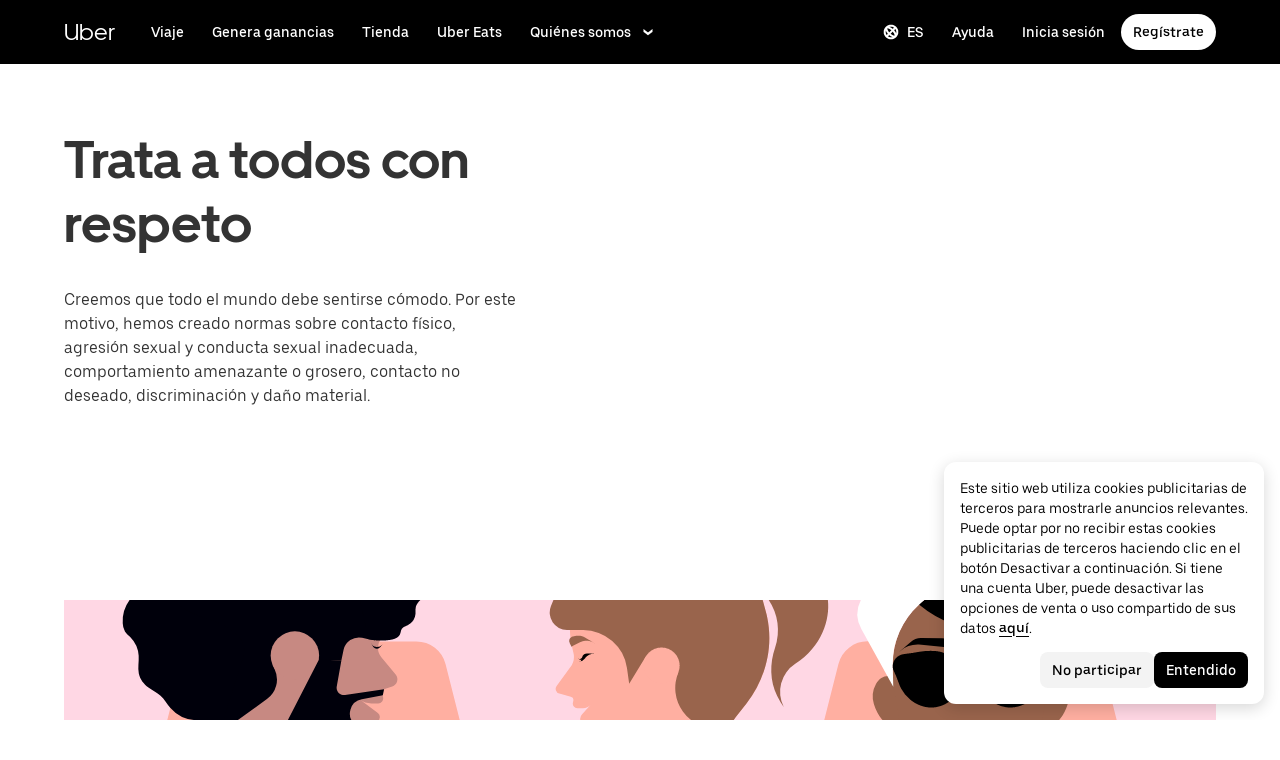

--- FILE ---
content_type: image/svg+xml
request_url: https://tb-static.uber.com/prod/udam-assets/d9d659d2-3eed-4186-9fb8-a62d763f8724.svg
body_size: 332
content:
<svg xmlns="http://www.w3.org/2000/svg" viewBox="0 0 312 176"><title>Law_PIllar</title><g id="Layer_2" data-name="Layer 2"><rect width="312" height="176" style="fill:#ffc043"/><path d="M164.82,48.53l3.39,4L156,70.13,143.89,52.56l3.37-4a3.13,3.13,0,0,1,2.4-1.12h12.76A3.13,3.13,0,0,1,164.82,48.53Z" style="fill:#276ef1"/><path d="M147.28,158.23l-3.39-4h24.32l-3.38,4a3.12,3.12,0,0,1-2.4,1.12H149.67A3.14,3.14,0,0,1,147.28,158.23Z"/><path d="M156,52.57a17.57,17.57,0,0,0-17.57,17.56V86.44h35.14V70.13A17.57,17.57,0,0,0,156,52.57Z"/><path d="M156,86.44A17.57,17.57,0,0,0,138.43,104v16.3h35.14V104A17.57,17.57,0,0,0,156,86.44Z"/><path d="M196.07,52.57h-22.5V86.44h10.88V83.9a9.16,9.16,0,0,1,3.39-7.1l4.84-3.93a9.13,9.13,0,0,0,3.39-7.1Z"/><circle cx="156" cy="104.01" r="13.01" style="fill:#ffc043"/><path d="M156,52.57a17.57,17.57,0,0,1,17.57,17.56V52.57Z" style="fill:#276ef1"/><path d="M156,52.57H138.43V70.13A17.57,17.57,0,0,1,156,52.57Z" style="fill:#276ef1"/><path d="M138.43,52.57h-22.5v13.2a9.13,9.13,0,0,0,3.39,7.1l4.84,3.93a9.16,9.16,0,0,1,3.39,7.1v2.54h10.88V52.57Z" style="fill:#fff"/><path d="M196.07,86.44h-22.5v33.87h10.88v-2.53a9.13,9.13,0,0,1,3.39-7.1l4.84-3.93a9.16,9.16,0,0,0,3.39-7.1Z"/><path d="M156,86.44A17.57,17.57,0,0,1,173.57,104V86.44Z" style="fill:#276ef1"/><path d="M156,86.44H138.43V104A17.57,17.57,0,0,1,156,86.44Z" style="fill:#276ef1"/><path d="M138.43,86.44h-22.5V99.65a9.16,9.16,0,0,0,3.39,7.1l4.84,3.93a9.13,9.13,0,0,1,3.39,7.1v2.53h10.88V86.44Z" style="fill:#fff"/><path d="M156,120.31a17.57,17.57,0,0,0-17.57,17.57v16.31h35.14V137.88A17.57,17.57,0,0,0,156,120.31Z"/><path d="M156,120.31H138.43v17.57A17.57,17.57,0,0,1,156,120.31Z" style="fill:#276ef1"/><path d="M156,120.31a17.57,17.57,0,0,1,17.57,17.57V120.31Z" style="fill:#276ef1"/><path d="M196.07,120.31h-22.5v33.88h10.88v-2.54a9.16,9.16,0,0,1,3.39-7.1l4.84-3.93a9.13,9.13,0,0,0,3.39-7.1Z"/><path d="M115.93,120.31h22.5v33.88H127.55v-2.54a9.16,9.16,0,0,0-3.39-7.1l-4.84-3.93a9.13,9.13,0,0,1-3.39-7.1Z" style="fill:#fff"/><path d="M174.61,23H312V43.11l-5.75-2.38a148.85,148.85,0,0,0-57.11-11.38H174.61Z" style="fill:#fff"/><path d="M162.39,23H149.7A6.33,6.33,0,0,1,156,16.66h0A6.33,6.33,0,0,1,162.39,23Z" style="fill:#fff"/><rect x="152.06" y="29.35" width="7.96" height="6.34"/><polygon points="160.04 47.41 152.04 47.41 152.06 35.68 160.04 35.69 160.04 47.41" style="fill:#276ef1"/><rect x="137.39" y="22.99" width="37.22" height="6.35" style="fill:#fff"/><circle cx="156" cy="137.88" r="13.01" style="fill:#47b275"/><circle cx="156" cy="70.13" r="13.01" style="fill:#f25138"/></g></svg>

--- FILE ---
content_type: application/javascript; charset=utf-8
request_url: https://www.uber.com/_static/client-6493-d4587838e18e1c0d.js
body_size: 6523
content:
(self.webpackChunkFusion=self.webpackChunkFusion||[]).push([[6493],{14436:(e,a,l)=>{"use strict";l.d(a,{b:()=>t,i:()=>i});const t={ANIMATION_BUILDER:"ANIMATION_BUILDER",ARRAY:"ARRAY",ARTICLE_AUTHOR:"ARTICLE_AUTHOR",BACKGROUND_COLOR:"BACKGROUND_COLOR",BUTTON_GROUP:"BUTTON_GROUP",CHECKBOX:"CHECKBOX",COLLAPSIBLE:"COLLAPSIBLE",COW_EVENT_FORM:"COW_EVENT_FORM",DYNAMIC_PHOTO:"DYNAMIC_PHOTO",ENUM_COLUMNS:"ENUM_COLUMNS",ENUM_CUSTOM:"ENUM_CUSTOM",ENUM_SIDE:"ENUM_SIDE",EVENTS_TAB:"EVENTS_TAB",HEX_SLIDER:"HEX_SLIDER",HIDDEN:"HIDDEN",MAP_LAT:"MAP_LAT",MAP_LNG:"MAP_LNG",MARKDOWN:"MARKDOWN",MAX_ITEMS_SLIDER:"MAX_ITEMS_SLIDER",OBJECT:"OBJECT",RICH_TEXT_EDITOR:"RICH_TEXT_EDITOR",SLUG:"SLUG",TABBED_FIELDS:"TABBED_FIELDS",TEXT_COLOR:"TEXT_COLOR",TEXT_LINE:"TEXT_LINE",TEXT_LINE_CONSTANT:"TEXT_LINE_CONSTANT",TEXT_LINK:"TEXT_LINK",TEXT_LINK_MODAL:"TEXT_LINK_MODAL",TEXT_MULTILINE:"TEXT_MULTILINE",TOGGLE_SWITCH:"TOGGLE_SWITCH",URL:"URL",YOUTUBE_EMBED_URL:"YOUTUBE_EMBED_URL"},i={ADVANCED:"ADVANCED",CONTENT:"CONTENT",DESIGN:"DESIGN"}},29072:(e,a,l)=>{"use strict";l.d(a,{E:()=>c});var t=l(5107),i=l(90417),o=l("__fusion__95b4ba69e5"),n=l(43065),r=l(20196),d=l(40014);const s=(0,i.forwardRef)((function(e,a){let{video:l}=e;return l?(0,d.FD)("video",{ref:a,height:"100%",width:"100%",children:[l.webM&&(0,d.Y)("source",{src:l.webM,type:"video/webm"}),l.mp4&&(0,d.Y)("source",{src:l.mp4,type:"video/mp4"}),(0,d.Y)("track",{kind:"captions",src:""})]}):null})),u=e=>{const{fallback:a,small:l,medium:u,large:c,isPlaysInline:b,hasControls:m,isAutoPlay:p,isMuted:g,isPlaying:h,isLooping:y}=e,[,T]=(0,n.c6)(),{mediaQuery:f}=T,E=(0,r.U)(f.small),C=(0,r.U)(f.medium),v=(0,r.U)(f.large),L=(0,i.useRef)(null);return o.useEffect((()=>{const e=L.current,a=()=>{null==e||e.play()};return null==e||e.load(),e&&(e.defaultMuted=!!g,e.muted=!!g,e.playsInline=Boolean(b),e.controls=!!m,e.loop=!!y,e.autoplay=!!p,h&&e.addEventListener("canplay",a)),()=>{h&&(null==e||e.removeEventListener("canplay",a)),null==e||e.pause()}}),[E,C,v,m,p,y,g,h,b]),(0,t.LL)(e)?v?(0,d.Y)(s,{ref:L,video:c}):C?(0,d.Y)(s,{ref:L,video:u}):E?(0,d.Y)(s,{ref:L,video:l}):(0,d.Y)(s,{ref:L,video:a}):null},c=e=>{const{hasControls:a}=e,l=a?{isAutoPlay:!0,isLooping:!1,isMuted:!1,isPlaysInline:!1}:{isAutoPlay:!0,isLooping:!0,isMuted:!0,isPlaysInline:!0};return(0,t.LL)(e)?(0,d.Y)(u,{...e,...l}):null}},33877:(e,a,l)=>{"use strict";l.d(a,{A:()=>n});var t=l(90417),i=l(55733),o=l(40014);class n extends t.Component{render(){return(0,o.Y)(i.A,{viewBox:"0 0 12 12",...this.props,children:(0,o.Y)("path",{d:"M10.595 0L6 4.596 1.405 0 0 1.404 4.596 6 0 10.595 1.405 12 6 7.404 10.595 12 12 10.595 7.404 6 12 1.404z"})})}}},38430:(e,a,l)=>{"use strict";l.d(a,{A:()=>O});var t=l(90417),i=l("__fusion__95b4ba69e5"),o=l(43065),n=l(55524),r=l.n(n),d=l(46488),s=l(33877),u=l(60647),c=l(40014);function b(e,a,l){return(a=function(e){var a=function(e,a){if("object"!=typeof e||null===e)return e;var l=e[Symbol.toPrimitive];if(void 0!==l){var t=l.call(e,a||"default");if("object"!=typeof t)return t;throw new TypeError("@@toPrimitive must return a primitive value.")}return("string"===a?String:Number)(e)}(e,"string");return"symbol"==typeof a?a:String(a)}(a))in e?Object.defineProperty(e,a,{value:l,enumerable:!0,configurable:!0,writable:!0}):e[a]=l,e}const{animation:m,breakpoints:p,fontSize:g,layout:h}=d.Ay.values,{colors:y}=d.Ay.samba,T="@media (max-width: ".concat(p.palm,")"),f="@media (max-width: ".concat(p.portable,")"),E=(0,o.I4)("div",(e=>{let{$layoutStyle:a}=e;return{alignItems:"center",backgroundColor:"rgba(0,0,0,0.95)",bottom:0,boxSizing:"border-box",display:"flex",height:"100%",justifyContent:"center",left:0,padding:"fullWidth"===a?0:h.fixedBlockPaddingSidesDesk,position:"fixed",right:0,top:0,width:"100%",zIndex:999998,[f]:{padding:"fullWidth"===a?0:h.fixedBlockPaddingSidesPortable},[T]:{padding:"fullWidth"===a?0:h.fixedBlockPaddingSidesPalm}}})),C=(0,o.I4)("div",(e=>{let{$rtl:a}=e;return{alignItems:"center",display:"flex",flexDirection:"row",height:"auto",left:a?0:"auto",position:"absolute",right:a?"auto":0,top:0}})),v=(0,o.I4)("button",(e=>{let{$rtl:a}=e;return{backgroundColor:y.mono300,border:0,color:y.mono1000,cursor:"pointer",display:"flex",flexDirection:"column",fontSize:g.fixedHeading4Desk,margin:a?"0 auto 0 0":"0 0 0 auto",padding:"10px",textAlign:"inherit",textDecoration:"none",transition:m.uiSpeed,zIndex:9999,":active":{backgroundColor:y.mono500},":focus":{backgroundColor:y.mono500},":hover":{backgroundColor:y.mono400},[f]:{fontSize:g.fixedHeading4Portable,margin:a?"0 auto 0 0":"0 0 0 auto"},[T]:{fontSize:g.fixedHeading4Palm,margin:a?"0 auto 0 0":"0 0 0 auto"}}})),L=(0,o.I4)("div",{maxWidth:"160vh",position:"relative",width:"100%"});class O extends t.Component{constructor(){super(...arguments),b(this,"state",{currentVideoUrl:"",openModal:!1}),b(this,"handleSimpleModalOpen",(()=>{this.setState({currentVideoUrl:this.props.videoUrl||"",openModal:!0})})),b(this,"handleModalClose",(()=>{this.setState({currentVideoUrl:"",openModal:!1})})),b(this,"handleModalOpen",(e=>{this.setState({currentVideoUrl:e,openModal:!0})})),b(this,"handleKeyPress",(e=>{27===e.keyCode&&this.handleModalClose()}))}componentDidMount(){r().addEventListener("keydown",this.handleKeyPress)}componentWillUnmount(){r().removeEventListener("keydown",this.handleKeyPress)}renderChildrenWithProps(){const{children:e,videoUrl:a}=this.props,l=a?this.handleSimpleModalOpen:this.handleModalOpen;return t.Children.map(e,(e=>i.cloneElement(e,{handleClick:l,isModalOpen:this.state.openModal})))}render(){const{rtl:e,translations:a,layoutStyle:l}=this.props,t=a["common.button.close.aria-label"]||"Close";return(0,c.FD)("div",{className:"video-overlay",children:[this.state.openModal&&this.state.currentVideoUrl&&(0,c.FD)(E,{$layoutStyle:l,onClick:this.handleModalClose,children:[(0,c.Y)(C,{$rtl:e,children:(0,c.Y)(v,{$rtl:e,"aria-label":t,className:"overlay-close",tabIndex:0,onClick:this.handleModalClose,onKeyPress:this.handleModalClose,children:(0,c.Y)(s.A,{})})}),(0,c.Y)(L,{children:(0,c.Y)(u.A,{autoplay:"1",videoUrl:this.state.currentVideoUrl})})]}),this.renderChildrenWithProps()]})}}b(O,"defaultProps",{translations:{}})},55524:(e,a,l)=>{var t,i="undefined"!=typeof l.g?l.g:"undefined"!=typeof window?window:{},o=l(93370);"undefined"!=typeof document?t=document:(t=i["__GLOBAL_DOCUMENT_CACHE@4"])||(t=i["__GLOBAL_DOCUMENT_CACHE@4"]=o),e.exports=t},55733:(e,a,l)=>{"use strict";l.d(a,{A:()=>o});var t=l("__fusion__95b4ba69e5"),i=l(40014);class o extends t.Component{render(){const{children:e,...a}=this.props;return e&&(0,i.Y)("svg",{"aria-hidden":"true",fill:"currentColor",focusable:"false",height:"1em",width:"1em",...a,children:e})}}},76705:(e,a,l)=>{"use strict";l.d(a,{F3:()=>o,XJ:()=>t,dj:()=>i});const t=480,i=900,o=function(e){let a=arguments.length>1&&void 0!==arguments[1]?arguments[1]:0;const{height:l,width:o}=e||{};if(!o&&!l)return"".concat(t,"px");let n=a*(l/o);return n<t&&(n=t),n>i&&(n=i),"".concat(n,"px")}},93370:()=>{},98080:(e,a,l)=>{"use strict";l.d(a,{A:()=>o});var t=l(90417),i=l(40014);const o=t.forwardRef((function(e,a){let{title:l="Player play",titleId:t,size:o="1em",...n}=e;return(0,i.FD)("svg",{width:o,height:o,viewBox:"0 0 24 24",fill:"none",ref:a,"aria-labelledby":t,...n,children:[void 0===l?(0,i.Y)("title",{id:t,children:"Player play"}):l?(0,i.Y)("title",{id:t,children:l}):null,(0,i.Y)("path",{d:"M5 1.7 22.8 12 5 22.3V1.7Z",fill:"currentColor"})]})}))},99211:(e,a,l)=>{"use strict";l.d(a,{A:()=>o});var t=l(14436);const i=["b2b","courier","driver","rider","corporate","shipper","carrier","merchants"].map((e=>({defaultValue:!1,field:e,label:e[0].toUpperCase()+e.substring(1),required:!1,type:t.b.CHECKBOX}))),o={fields:[{category:t.i.DESIGN,itemSchema:{fields:[{defaultValue:!1,field:"removePaddingSides",fieldLabel:"Remove side padding",required:!1,type:t.b.CHECKBOX},{defaultValue:!1,field:"removePaddingTop",fieldLabel:"Remove top padding",required:!1,type:t.b.CHECKBOX},{defaultValue:!1,field:"removePaddingBottom",fieldLabel:"Remove bottom padding",required:!1,type:t.b.CHECKBOX},{defaultValue:!1,field:"containerFullWidth",label:"Full width container",required:!1,type:t.b.TOGGLE_SWITCH},{field:"containerBackgroundColor",label:"Content background color",required:!1,type:t.b.BACKGROUND_COLOR},{defaultValue:!0,field:"containerBackgroundTransparent",fieldLabel:"Check here to make grid container transparent",label:"Transparent background",required:!1,type:t.b.CHECKBOX}]},label:"Content Container Settings",type:t.b.COLLAPSIBLE},{category:t.i.DESIGN,itemSchema:{fields:[{field:"marginTop",label:"Add padding top",options:[{label:"0",value:"none"},{label:"0.5x",value:"half"},{label:"1x",value:"full"}],type:t.b.BUTTON_GROUP},{field:"marginBottom",label:"Add padding bottom",options:[{label:"0",value:"none"},{label:"0.5x",value:"half"},{label:"1x",value:"full"}],required:!1,type:t.b.BUTTON_GROUP},{field:"textColor",label:"Text color",required:!1,type:t.b.TEXT_COLOR},{field:"backgroundColor",label:"Background color",required:!1,type:t.b.BACKGROUND_COLOR},{dynamicPhotoType:"CARD",field:"backgroundImageLarge",label:"Background image large",required:!1,type:t.b.DYNAMIC_PHOTO},{dynamicPhotoType:"CARD",field:"backgroundImageMedium",label:"Background image medium",required:!1,type:t.b.DYNAMIC_PHOTO},{dynamicPhotoType:"CARD",field:"backgroundImageSmall",label:"Background image small",required:!1,type:t.b.DYNAMIC_PHOTO},{field:"backgroundOverlay",label:"Background image overlay hex color",required:!1,type:t.b.HEX_SLIDER},{field:"backgroundPosition",label:"Background image position",options:[{label:"Center",value:"center center"},{label:"Top",value:"center top"},{label:"Bottom",value:"center bottom"}],required:!1,type:t.b.ENUM_CUSTOM},{field:"autoplayVideo",itemSchema:{fields:[{field:"videoUrl1080Mp4",label:"Video desktop URL - 1080p - MP4",required:!1,type:t.b.TEXT_LINE},{field:"videoUrl720Mp4",label:"Video tablet URL - 720p - MP4",required:!1,type:t.b.TEXT_LINE},{field:"videoUrl480Mp4",label:"Video mobile URL - 480p - MP4",required:!1,type:t.b.TEXT_LINE},{field:"videoUrl360Mp4",label:"Video URL - 360p - MP4",required:!1,type:t.b.TEXT_LINE},{field:"videoUrl1080Webm",label:"Video desktop URL - 1080p - WEBM",required:!1,type:t.b.TEXT_LINE},{field:"videoUrl720Webm",label:"Video tablet URL - 720p - WEBM",required:!1,type:t.b.TEXT_LINE},{field:"videoUrl480Webm",label:"Video mobile URL - 480p - WEBM",required:!1,type:t.b.TEXT_LINE},{field:"videoUrl360Webm",label:"Video URL - 360p - WEBM",required:!1,type:t.b.TEXT_LINE}]},label:"Background video",required:!1,type:t.b.OBJECT},{field:"height",itemSchema:{fields:[{disableCount:!0,field:"desktop",label:"Desktop",placeholder:"i.e. 200px, 2em, 2rem",required:!1,type:t.b.TEXT_LINE},{disableCount:!0,field:"tablet",label:"Tablet",placeholder:"i.e. 200px, 2em, 2rem",required:!1,type:t.b.TEXT_LINE},{disableCount:!0,field:"mobile",label:"Mobile",placeholder:"i.e. 200px, 2em, 2rem",required:!1,type:t.b.TEXT_LINE}]},label:"Block height",required:!1,type:t.b.TABBED_FIELDS},{field:"alignContainer",label:"Align container (height must be set)",options:[{label:"Top",value:"flex-start"},{label:"Center",value:"center"},{label:"Bottom",value:"flex-end"}],required:!1,type:t.b.ENUM_CUSTOM},{field:"anchorName",label:"Block anchor name",required:!1,type:t.b.SLUG}]},label:"Block Container Settings",type:t.b.COLLAPSIBLE},{category:t.i.ADVANCED,itemSchema:{fields:[{field:"visibleOn",itemSchema:{fields:i},label:"Visible for following user types",required:!1,type:t.b.OBJECT},{field:"hiddenOn",itemSchema:{fields:i},label:"Hidden for following user types",required:!1,type:t.b.OBJECT}]},label:"Rules Based Personalization (Logged-out User) Settings",type:t.b.COLLAPSIBLE},{category:t.i.ADVANCED,defaultValue:!1,field:"isAboveTheFold",label:"Is Above The Fold ?",required:!1,type:t.b.CHECKBOX}]}},__fusion__094649ee1a:(e,a,l)=>{"use strict";l.r(a),l.d(a,{Illustration:()=>j,default:()=>K,schema:()=>$});var t=l(5107),i=l(38430),o=l(74556),n=l(90417),r=l(46488),d=l(55960),s=l(41173),u=l(5655),c=l(3911),b=l(14586),m=l(60647),p=l(29072),g=l(76705),h=l(23879),y=l(20949),T=l(5619),f=l(53567),E=l(18928),C=l(73354),v=l(8713),L=l(98080),O=l(43065);const I=(0,O.I4)("div",(e=>{let{$theme:a}=e;const{sizing:l}=a;return{marginRight:l.scale800}})),k=(0,O.I4)("div",(e=>{let{$theme:a,$hasBody:l=!1,$hasCta:t=!1,$hasHeading:i=!1,$headingSize:o=2}=e;const{mediaQuery:n,sizing:{scale600:r,scale700:d,scale800:s,scale900:u}}=a,c=1===o?[d,s,u]:[r,d,s],b={large:t&&l?c[0]:t&&i&&!l?c[2]:"0",medium:t&&l?c[0]:t&&i&&!l?c[1]:"0",small:t?c[0]:"0"};return{marginBottom:b.small,[n.medium]:{marginBottom:b.medium},[n.large]:{marginBottom:b.large}}})),N=(0,O.I4)("div",(e=>{let{$alignSelf:a="auto",$ctaLayout:l="inline"}=e;return{alignSelf:a,display:"flex",flexWrap:"wrap",width:"calc(100% - 40px)",...{inline:{alignItems:"center",flexDirection:"row",flexWrap:"wrap"},stacked:{alignItems:"flex-start",flexDirection:"column"}}[l]}}));var B=l(47633),_=l(42503);const A=function(){let e=arguments.length>1&&void 0!==arguments[1]?arguments[1]:"dark";switch(arguments.length>0&&void 0!==arguments[0]?arguments[0]:"text"){case"primary":return"dark"===e?_.E.BUTTON:_.E.INVERTED;case"secondary":return"dark"===e?_.E.OUTLINE:_.E.INVERTED;default:return _.E.LINK}},S=function(){switch(arguments.length>0&&void 0!==arguments[0]?arguments[0]:"text"){case"primary":return B.Nd.primary;case"secondary":return B.Nd.secondary;default:return B.Nd.tertiary}},M=e=>null!=e&&e.endsWith(".mp4")?"mp4":null!=e&&e.endsWith(".webm")?"webm":"",D=e=>{let a={};if(null!=e&&e.desktopVideo){const{desktopVideo:l}=e;let t=M(l);a={...a,large:"mp4"===t?{mp4:l}:"webm"===t?{webM:l}:{}}}if(null!=e&&e.tabletVideo){const{tabletVideo:l}=e;let t=M(l);a={...a,medium:"mp4"===t?{mp4:l}:"webm"===t?{webM:l}:{}}}if(null!=e&&e.mobileVideo){const{mobileVideo:l}=e;let t=M(l);a={...a,small:"mp4"===t?{mp4:l}:"webm"===t?{webM:l}:{}}}if(null!=e&&e.fallbackVideo){const{fallbackVideo:l}=e;let t=M(l);a={...a,fallback:"mp4"===t?{mp4:l}:"webm"===t?{webM:l}:{}}}return a},U=e=>/^\d+$/.test(e)?"".concat(e,"px"):e,x=e=>Object.keys(e).reduce(((a,l)=>{const t=l;return e[t]&&(a[t]=U(e[t])),a}),{});var P=l(40014);const Y=e=>{const{anchorName:a,animations:l,body:t,ctaLinkTextOverlay:i,ctaLinkTextOverlayType:o,ctaAlternate:n,handleClick:r,hasYoutubeVideo:s,heading:c,headingSize:m=2,playButtonColorTheme:p,rtl:g,textColor:h,videoOverlayButtonText:y,translations:O}=e,B=p||("#ffffff"===(0,v.L0)(h)?"light":"dark"),_=y||O&&O["common.media.button.play"]||"Play video",M=[];return(0,T.FO)(i)&&M.push({...i,ctaKind:S(o),ctaType:A(o,B)}),n&&(0,T.FO)(n.ctaDetails)&&M.push({...n.ctaDetails,ctaKind:S(n.ctaType),ctaType:A(n.ctaType,B)}),(0,P.FD)(b.E,{$gridColumn:["1/-1","1/-1","1/-1","span 5"],children:[d.XZ&&(0,P.Y)(k,{$hasBody:(0,f.QS)(t),$hasCta:s||M&&Boolean(M.length),$hasHeading:!!c,$headingSize:m,children:(0,P.Y)(E.A,{animations:l,body:t,bodySize:f.bL.MEDIUM,color:h,heading:c,headingAnchorName:a,headingLevelOverride:m,headingSize:m,rtl:g})}),(0,P.Y)(u.k,{animations:l,target:"ctaGroup",children:(0,P.Y)(N,{$ctaLayout:"inline",children:s?(0,P.FD)(P.FK,{children:[(0,P.Y)(I,{children:(0,P.Y)(C.ls,{ctaText:_,ctaType:A("primary",B),role:"button",startEnhancer:()=>(0,P.Y)(L.A,{size:20}),tabIndex:"0",onClick:r,onKeyPress:r})}),M&&(0,P.Y)(C.ls,{...M[0],ctaColor:h,ctaHoverColor:h,rtl:g})]}):(0,P.Y)(C.iS,{ctaColor:h,ctaHoverColor:h,ctaItems:M,rtl:g})})})]})},{samba:{breakpoints:{small:V,medium:R,large:H}}}=r.Ay,X={desktop:H,mobile:V,tablet:R},w=e=>{let{imageLarge:a,hasAutoheightImage:l,autoplayVideoProps:i,height:o,isInlineImage:n}=e;const r={desktop:"auto",mobile:"auto",tablet:"auto"};if(n&&!o)return r;if(o&&(e=>e instanceof Object&&["mobile","tablet","desktop"].some((a=>Object.hasOwn(e,a))))(o))return{...r,...x(o)};const d=Object.keys(X).reduce(((e,l)=>(e[l]=(0,g.F3)(a,X[l]),e)),r);return l||i&&(0,t.LL)(i)?"string"==typeof o&&o.length?d.desktop=U(o):d.desktop="".concat(g.dj,"px"):d.desktop="auto",d},q=e=>{const{alignContainer:a,anchorName:l,animations:i,backgroundImageLarge:r,backgroundImageMedium:T,backgroundImageSmall:f,body:E,containerBackgroundTransparent:C=!0,ctaLinkTextOverlay:v,ctaLinkTextOverlayType:L,ctaAlternate:O,handleClick:I,hasBackgroundImage:k,hasAutoheightImage:N,hasYoutubeVideo:B,heading:_,headingSize:A=2,height:S,image:M,imageTablet:U,imageMobile:x,isImage:V,isLoopingVideo:R,isYoutubeEmbed:H,layoutStyle:X,loopingVideo:q,marginBottom:F,marginTop:G,objectFit:K,rtl:W,textColor:z,textGroupAlign:$,autoplayVideoProps:j,videoOverlayButtonText:J,videoUrl:Z,playButtonColorTheme:Q,translations:ee,hasControls:ae}=e,le=(0,o.Cr)(),te=a||$,ie=(0,d.XZ)({body:E,heading:_}),oe="fullWidth"===X,ne="standard"===X,re=(N||k)&&ie,de=re||(0,t.LL)(j),se=R||H,ue=de?G:"none",ce=de?F:"none",be=le(r)?r:M,me=le(T)?T:U,pe=le(f)?f:x,ge=oe?"".concat(g.dj,"px"):"auto",he=oe&&!se?"".concat(g.XJ,"px"):"auto",ye=(0,n.useMemo)((()=>w({autoplayVideoProps:j,hasAutoheightImage:N,height:S,imageLarge:be,isInlineImage:!de})),[j,N,S,be,de]),Te=Boolean((null==q?void 0:q.fallbackVideo)||(null==q?void 0:q.desktopVideo)||(null==q?void 0:q.tabletVideo)||(null==q?void 0:q.mobileVideo)),fe=Boolean((null==q?void 0:q.fallback)||(null==q?void 0:q.large)||(null==q?void 0:q.medium)||(null==q?void 0:q.small))&&!Te,Ee=(0,s.$y)(s.cj);return(0,P.Y)(u.k,{animations:i,target:"fullBlock",children:(0,P.FD)(c.Z,{...e,alignContainer:te,autoplayVideo:j,backgroundFullBleed:oe,backgroundImageLarge:re&&be,backgroundImageMedium:re&&me,backgroundImageSmall:re&&pe,containerBackgroundTransparent:C,hasHeading:!!_,height:ye,marginBottom:de?"none":F,marginTop:de?"none":G,maxHeight:ge,minHeight:he,sectionPaddingBottom:ce,sectionPaddingTop:ue,children:[H&&Z&&(0,P.Y)(b.E,{children:(0,P.Y)(m.A,{autoplay:"0",videoUrl:Z})}),(V||R)&&!H&&!re&&(0,P.Y)(b.E,{$alignSelf:"flex-start",children:(0,P.FD)(y.A,{children:[V&&ne&&!re&&(0,P.Y)(h.o,{image:be||{},imageMobile:pe,imageTablet:me,maxWidths:Ee,objectFit:K,rtl:W,autoHeight:!0}),fe&&(0,P.Y)(p.E,{...q,hasControls:ae,isPlaying:!0}),Te&&(0,P.Y)(p.E,{...D(q),hasControls:ae,isPlaying:!0})]})}),ie&&!se&&(0,P.Y)(Y,{anchorName:l,animations:i,body:E,ctaAlternate:O,ctaLinkTextOverlay:v,ctaLinkTextOverlayType:L,handleClick:I,hasYoutubeVideo:B,heading:_,headingSize:A,playButtonColorTheme:Q,rtl:W,textColor:z,translations:ee,videoOverlayButtonText:J})]})})},F=e=>{const{anchorName:a,animations:l,body:t,ctaLinkTextOverlay:i,ctaLinkTextOverlayType:o,ctaAlternate:n,contentOverlayHeight:r,handleClick:d,hasYoutubeVideo:s,heading:m,headingSize:p=2,playButtonColorTheme:g,rtl:h,textColor:y,videoOverlayButtonText:B,translations:_,image:M,imageTablet:D,imageMobile:U}=e,[x]=(0,O.c6)(),Y=g||("#ffffff"===(0,v.L0)(y)?"light":"dark"),V=B||_&&_["common.media.button.play"]||"Play video",R=[];return(0,T.FO)(i)&&R.push({...i,ctaKind:S(o),ctaType:A(o,Y)}),n&&(0,T.FO)(n.ctaDetails)&&R.push({...n.ctaDetails,ctaKind:S(n.ctaType),ctaType:A(n.ctaType,Y)}),(0,P.Y)(b.E,{className:x({borderRadius:"25px",overflow:"hidden"}),children:(0,P.Y)(c.Z,{alignContainer:"flex-end",backgroundColor:"transparent",backgroundImageLarge:M,backgroundImageMedium:D,backgroundImageSmall:U,height:r,containerBackgroundTransparent:!0,children:(0,P.FD)(b.E,{children:[(0,P.Y)(k,{$hasBody:(0,f.QS)(t),$hasCta:s||R&&Boolean(R.length),$hasHeading:!!m,$headingSize:p,children:(0,P.Y)(E.A,{animations:l,body:t,bodySize:f.bL.MEDIUM,color:y,heading:m,headingAnchorName:a,headingLevelOverride:p,headingSize:p,rtl:h})}),(0,P.Y)(u.k,{animations:l,target:"ctaGroup",children:(0,P.Y)(N,{$ctaLayout:"inline",children:s?(0,P.FD)(P.FK,{children:[(0,P.Y)(I,{children:(0,P.Y)(C.ls,{ctaText:V,ctaType:A("primary",Y),role:"button",startEnhancer:()=>(0,P.Y)(L.A,{size:20}),tabIndex:"0",onClick:d,onKeyPress:d})}),R&&(0,P.Y)(C.ls,{...R[0],ctaColor:y,ctaHoverColor:y,rtl:h})]}):(0,P.Y)(C.iS,{ctaColor:y,ctaHoverColor:y,ctaItems:R,rtl:h})})})]})})})},G=e=>{const{alignContainer:a,anchorName:l,animations:i,backgroundImageLarge:o,backgroundImageMedium:n,backgroundImageSmall:r,body:s,containerBackgroundTransparent:h=!0,contentOverlayHeight:T,ctaLinkTextOverlay:f,ctaLinkTextOverlayType:E,ctaAlternate:C,handleClick:v,hasBackgroundImage:L,hasAutoheightImage:O,hasYoutubeVideo:I,heading:k,headingSize:N=2,height:B,image:_,imageTablet:A,imageMobile:S,isLoopingVideo:M,isYoutubeEmbed:U,layoutStyle:x,loopingVideo:Y,marginBottom:V,marginTop:R,rtl:H,textColor:X,textGroupAlign:w,autoplayVideoProps:q,videoOverlayButtonText:G,videoUrl:K,playButtonColorTheme:W,translations:z,hasControls:$}=e,j=a||w,J=(0,d.XZ)({body:s,heading:k}),Z="fullWidth"===x,Q=(O||L)&&J,ee=Q||(0,t.LL)(q),ae=M||U,le=ee?R:"none",te=ee?V:"none",ie=Z&&!ae?"".concat(g.XJ,"px"):"auto",oe=Boolean((null==Y?void 0:Y.fallbackVideo)||(null==Y?void 0:Y.desktopVideo)||(null==Y?void 0:Y.tabletVideo)||(null==Y?void 0:Y.mobileVideo)),ne=Boolean((null==Y?void 0:Y.fallback)||(null==Y?void 0:Y.large)||(null==Y?void 0:Y.medium)||(null==Y?void 0:Y.small))&&!oe;return(0,P.Y)(u.k,{animations:i,target:"fullBlock",children:(0,P.FD)(c.Z,{...e,alignContainer:j,autoplayVideo:q,backgroundColor:ee?"transparent":"unset",backgroundFullBleed:Z,backgroundImageLarge:o,backgroundImageMedium:n,backgroundImageSmall:r,containerBackgroundTransparent:h,hasHeading:!!k,height:B,marginBottom:ee?"none":V,marginTop:ee?"none":R,minHeight:ie,sectionPaddingBottom:te,sectionPaddingTop:le,children:[U&&K&&(0,P.Y)(b.E,{children:(0,P.Y)(m.A,{autoplay:"0",videoUrl:K})}),M&&!U&&!Q&&(0,P.Y)(b.E,{$alignSelf:"flex-start",children:(0,P.FD)(y.A,{children:[ne&&(0,P.Y)(p.E,{...Y,hasControls:$,isPlaying:!0}),oe&&(0,P.Y)(p.E,{...D(Y),hasControls:$,isPlaying:!0})]})}),J&&!ae&&(0,P.Y)(F,{anchorName:l,animations:i,body:s,contentOverlayHeight:T,ctaAlternate:C,ctaLinkTextOverlay:f,ctaLinkTextOverlayType:E,handleClick:v,hasYoutubeVideo:I,heading:k,headingSize:N,image:_,imageMobile:S,imageTablet:A,playButtonColorTheme:W,rtl:H,textColor:X,translations:z,videoOverlayButtonText:G})]})})},K=e=>{const{autoplayVideo:a,backgroundImageLarge:l,backgroundImageMedium:n,backgroundImageSmall:r,image:d,imageTablet:s,imageMobile:u,loopingVideo:c,rtl:b,translations:m={},videoOverlayVideo:p,videoUrl:g="",hasControls:h,forceImageBackgroundContentOverlay:y}=e,T=(0,o.Cr)(),f=Boolean(g&&""!==g),E=T(l)||T(n)||T(r),C=T(d)||T(s)||T(u),v=(0,t.ml)(a),L=(0,t.ml)(p),O=(0,t.LL)(v)?v:L,I=Boolean(c&&(0,t.LL)(c)),k=!(C||E||(0,t.LL)(O)||I),N=(C||E)&&!(0,t.LL)(O),B={...e,autoplayVideoProps:O,hasAutoheightImage:C,hasBackgroundImage:E,hasControls:h,hasYoutubeVideo:f,isImage:N,isLoopingVideo:I,isYoutubeEmbed:k};return(0,P.Y)(P.FK,{children:f&&!k?(0,P.Y)(i.A,{rtl:b,translations:m,videoUrl:g,children:y?(0,P.Y)(G,{...B}):(0,P.Y)(q,{...B})}):(0,P.Y)(P.FK,{children:y?(0,P.Y)(G,{...B}):(0,P.Y)(q,{...B})})})};var W=l(14436),z=l(99211);const $={fields:[{category:W.i.DESIGN,field:"layoutStyle",label:"Layout Style",options:[{label:"Standard",value:"standard"},{label:"Full Width",value:"fullWidth"}],required:!1,type:W.b.ENUM_CUSTOM},{category:W.i.CONTENT,field:"heading",label:"Video Overlay Heading",required:!1,type:W.b.TEXT_LINE},{category:W.i.DESIGN,field:"headingSize",label:"Heading Size",options:[{label:"H2",value:"2"},{label:"H1",value:"1"}],required:!1,type:W.b.ENUM_CUSTOM},{category:W.i.CONTENT,field:"body",label:"Body",required:!1,type:W.b.MARKDOWN},{category:W.i.CONTENT,field:"videoUrl",label:"YouTube Embed URL",required:!1,type:W.b.YOUTUBE_EMBED_URL},{category:W.i.CONTENT,field:"videoOverlayButtonText",label:"Play Button Text",required:!1,type:W.b.TEXT_LINE},{category:W.i.DESIGN,field:"playButtonColorTheme",label:"Play Button Color Theme",options:[{label:"Dark",value:"dark"},{label:"Light",value:"light"}],required:!1,type:W.b.BUTTON_GROUP},{category:W.i.CONTENT,field:"ctaLinkTextOverlay",label:"CTA Primary Details",required:!1,type:W.b.TEXT_LINK},{category:W.i.CONTENT,field:"ctaLinkTextOverlayType",label:"CTA Primary Type",options:[{label:"Text",value:"text"},{label:"Primary",value:"primary"},{label:"Secondary",value:"secondary"}],required:!1,type:W.b.ENUM_CUSTOM},{category:W.i.CONTENT,field:"ctaAlternate",itemSchema:{fields:[{field:"ctaDetails",label:"CTA Details",required:!1,type:W.b.TEXT_LINK},{field:"ctaType",label:"CTA Type",options:[{label:"Text",value:"text"},{label:"Primary",value:"primary"},{label:"Secondary",value:"secondary"}],required:!1,type:W.b.ENUM_CUSTOM}]},label:" CTA Secondary",required:!1,type:W.b.OBJECT},{category:W.i.CONTENT,dynamicPhotoType:"CARD",field:"image",label:"Desktop Image",required:!1,type:W.b.DYNAMIC_PHOTO},{category:W.i.CONTENT,dynamicPhotoType:"CARD",field:"imageTablet",label:"Tablet Image",required:!1,type:W.b.DYNAMIC_PHOTO},{category:W.i.CONTENT,dynamicPhotoType:"CARD",field:"imageMobile",label:"Mobile Image",required:!1,type:W.b.DYNAMIC_PHOTO},{category:W.i.DESIGN,field:"forceImageBackgroundContentOverlay",label:"Force image background for content overlay",type:W.b.TOGGLE_SWITCH},{category:W.i.DESIGN,field:"contentOverlayHeight",hideCondition:e=>!0!==(null==e?void 0:e.forceImageBackgroundContentOverlay),itemSchema:{fields:[{disableCount:!0,field:"desktop",label:"Desktop",placeholder:"i.e. 200px, 2em, 2rem",type:W.b.TEXT_LINE},{disableCount:!0,field:"tablet",label:"Tablet",placeholder:"i.e. 200px, 2em, 2rem",type:W.b.TEXT_LINE},{disableCount:!0,field:"mobile",label:"Mobile",placeholder:"i.e. 200px, 2em, 2rem",type:W.b.TEXT_LINE}]},label:"Content overlay height",type:W.b.TABBED_FIELDS},{category:W.i.DESIGN,defaultValue:!1,field:"hasControls",label:"Add controls (no mobile autoplay / has sound)",required:!1,type:W.b.TOGGLE_SWITCH},{category:W.i.CONTENT,itemSchema:{fields:[{field:"loopingVideo",itemSchema:{fields:[{disableCount:!0,field:"desktopVideo",label:"Desktop",placeholder:"1080p video URL (webm, mp4)",type:W.b.TEXT_LINE},{disableCount:!0,field:"tabletVideo",label:"Tablet",placeholder:"720p video URL (webm, mp4)",type:W.b.TEXT_LINE},{disableCount:!0,field:"mobileVideo",label:"Mobile",placeholder:"480p video URL (webm, mp4)",type:W.b.TEXT_LINE},{disableCount:!0,field:"fallbackVideo",label:"Fallback",placeholder:"360p video URL (webm, mp4)",type:W.b.TEXT_LINE}]},type:W.b.TABBED_FIELDS}]},label:"Looping Video",type:W.b.COLLAPSIBLE},{category:W.i.ADVANCED,itemSchema:{fields:[{field:"animations",options:[{label:"Full block",value:"fullBlock"},{label:"Content group header",value:"contentGroupHeader"},{label:"Content group body",value:"contentGroupBody"},{label:"CTA group",value:"ctaGroup"}],type:W.b.ANIMATION_BUILDER}]},label:"Animations",type:W.b.COLLAPSIBLE},...z.A.fields],title:"Media"},j=e=>{let{width:a,height:l}=e;return(0,P.Y)("img",{alt:"",height:l||"200px",src:"https://terrablob.uberinternal.com/_gateway/prod/uber-static/chameleon-fusion/Media.png",width:a||"auto"})}}}]);
//# sourceMappingURL=https://sourcemaps.uberinternal.com/raw/uber-sites/client-6493-d4587838e18e1c0d.js.map

--- FILE ---
content_type: image/svg+xml
request_url: https://tb-static.uber.com/prod/udam-assets/c26959b4-5f0a-49d6-be20-6a71152cbdf9.svg
body_size: 3835
content:
<svg xmlns="http://www.w3.org/2000/svg" viewBox="0 0 1032 296"><title>Respect_Desktop</title><g id="Layer_2" data-name="Layer 2"><rect y="0.01" width="1032" height="295.99" style="fill:#ffd7e4"/><rect y="176.89" width="1032" height="119" style="fill:#ffafa1"/><path d="M456.08,0l-.82,3.53a86.61,86.61,0,0,0,.53,41.57l.46,1.76a15.86,15.86,0,0,1-2.56,13.4L441.3,77.14a4.45,4.45,0,0,0,2.44,6.94L454,86.81a3.14,3.14,0,0,1,2.26,3.7l-.37,1.72a4.06,4.06,0,0,0,4,4.93H465a9.23,9.23,0,0,0,6.81-3h0l-7.68,8.37A6.29,6.29,0,0,0,467.54,113l3.57.31L470.43,131a17.22,17.22,0,0,0,21,16.64l22-5,28.41,86.2,2.57-41.52c2.43-36.79,59.09-35.13,59.09-35.13s-8.54-35.59-3.9-44.22l11.84-15.14c17.75-22.69,24.71-52.27,17.89-80.27-.2-.85-.43-1.71-.66-2.56L625.91,0Z" style="fill:#ffafa1"/><path d="M920.24,154.25H703.87a26.91,26.91,0,0,1-26.09-33.5l16-63.32a26.9,26.9,0,0,1,26.09-20.32H904.24a26.92,26.92,0,0,1,26.1,20.32l16,63.32A26.91,26.91,0,0,1,920.24,154.25Z" style="fill:#ffafa1"/><path d="M331.68,154.39H115.31a26.91,26.91,0,0,1-26.09-33.5l16-63.32a26.91,26.91,0,0,1,26.09-20.32H315.69a26.91,26.91,0,0,1,26.09,20.32l16,63.32A26.91,26.91,0,0,1,331.68,154.39Z" style="fill:#ffafa1"/><path d="M728,176.79l-49.6,118.9L389.15,296l16.18-87.4c6-32.34,37.37-54.09,69.51-47.14l2,.48,30.76,7.76a8.89,8.89,0,0,0,10.71-11.12l-2.43-8.32A24.64,24.64,0,0,0,553,163.09l46.66-31,3.8,20.12.06.24a32.77,32.77,0,0,0,31.7,24.34Z" style="fill:#00000b"/><path d="M599.67,132.09l-57.86,96.77-25.89-78.6h0A24.67,24.67,0,0,0,553,163.09Z" style="fill:#00000b"/><polygon points="676.36 176.78 555.59 296 517.26 296 631.15 183.58 676.36 176.78" style="fill:#276ef1"/><path d="M740.79,295.69,597.87,296,623,197.1a26.91,26.91,0,0,1,26.09-20.32h92.28Z" style="fill:#ffafa1"/><path d="M1004.18,296H623.79l20.62-33.78a81.43,81.43,0,0,1,48.65-36.28l86.31-22.87H848.6l86.32,22.87a81.49,81.49,0,0,1,48.65,36.28Z" style="fill:#c6daff"/><path d="M907.56,218.69l-24,13a146.34,146.34,0,0,1-139.14,0l-24-13,34.13-9A34.85,34.85,0,0,0,780.46,176V157.44h67V176a34.85,34.85,0,0,0,25.93,33.69Z" style="fill:#99644c"/><polygon points="967.74 176.78 846.97 296 808.64 296 929.41 176.78 967.74 176.78" style="fill:#276ef1"/><path d="M847.51,157.89l-17.3,18.47a87.82,87.82,0,0,1-64.07,27.77h0A34.84,34.84,0,0,0,780.46,176V160.52Z" style="fill:#744c3a"/><path d="M744.17,69.58,741,68.65c-5-1.48-10.27,1-13.49,6.49h0a23.7,23.7,0,0,0-2,18.24h0c3.17,10.69,9.84,18.77,18,21.85l7.08,2.66Z" style="fill:#99644c"/><path d="M880.54,69.55l3.18-.93c5-1.49,10.27,1,13.49,6.48h0a23.77,23.77,0,0,1,2,18.25h0c-3.16,10.69-9.83,18.77-18,21.85l-7.08,2.66Z" style="fill:#99644c"/><path d="M882.27,58.43v0c0,.46,0,.92,0,1.39l0,1v0L882,69.12l-.19,7.37v0l-.34,2v0l-4.15,25a93.13,93.13,0,0,1-3.46,14.06,90.46,90.46,0,0,1-27.21,40.64,52.54,52.54,0,0,1-68.55,0h0a90.49,90.49,0,0,1-27.21-40.57h0a92.36,92.36,0,0,1-3.48-14.09l-4.16-25h0l-.33-2-.21-8.07-.22-8.19v0l0-1c0-.46,0-.92,0-1.38v0a72,72,0,0,1,23.4-53.72c.41-.38.82-.75,1.25-1.12C768.29,2,770.85,0,770.85,0h82.66c1.31,1,2.58,2,3.81,3.09a72.68,72.68,0,0,1,24.95,55.33Z" style="fill:#99644c"/><path d="M838.7,12.94,841,15.41A19.36,19.36,0,0,0,862.54,20l-4.18,1.74A68.39,68.39,0,0,1,832,27h-2.72a98.81,98.81,0,0,1-63.1-22.77L766,4.05c.35-.33.7-.64,1.07-1C768.29,2,770.85,0,770.85,0h82.66c1.31,1,2.58,2,3.81,3.09a72,72,0,0,1,9.11,9.52v.31l-4.8,2.88A18.71,18.71,0,0,1,838.7,12.94Z"/><path d="M719.53,56.9l-.18-1h0C719.41,56.26,719.46,56.58,719.53,56.9Z" style="fill:#99644c"/><path d="M834.22,127.32l-4.87,4.3a23.69,23.69,0,0,1-31,0l-4.88-4.29a6.76,6.76,0,0,0,8.83.07l3.91-3.33a6,6,0,0,1,2.44-1.3,5.81,5.81,0,0,1,3.87.42,3,3,0,0,0,2.62,0,5.66,5.66,0,0,1,6.31.88l3.92,3.33A6.74,6.74,0,0,0,834.22,127.32Z" style="fill:#ffd7e4"/><path d="M770.85,0s-2.56,2-3.78,3.08c-.43.37-.84.75-1.25,1.12a72.07,72.07,0,0,0-23.4,53.73v0c0,.47,0,.92,0,1.39l0,1v0l.22,8.19.25,9.46h0l-5.69-10.33L714.29,26a27.79,27.79,0,0,1-.44-26h57Z" style="fill:#fff"/><path d="M910.7,26.16,887.5,68.24l-5.75,10.43v0l.25-9.53.22-8.26v0l0-1c0-.47,0-.93,0-1.39v0A72.69,72.69,0,0,0,857.32,3.09C856.09,2,854.82,1,853.51,0h57.63A27.94,27.94,0,0,1,910.7,26.16Z" style="fill:#fff"/><path d="M882.22,60.87a8.27,8.27,0,0,1-.67,2.37,98.23,98.23,0,0,0-4.5,10.89,35.11,35.11,0,0,1-2.48,5.69,32.61,32.61,0,0,1-7.73,9.47c-7.12,5.9-15.38,8.24-23.41,6.92-11-1.79-19.64-10-21.56-20.51a27.49,27.49,0,0,1-.41-3.52,5.21,5.21,0,0,0-3.92-4.81,22.34,22.34,0,0,0-10.37,0,5.22,5.22,0,0,0-3.92,4.81,25.81,25.81,0,0,1-.41,3.52c-1.91,10.48-10.57,18.73-21.55,20.52-8,1.32-16.28-1-23.41-6.91a32.68,32.68,0,0,1-7.74-9.47,36.47,36.47,0,0,1-2.49-5.68,98.16,98.16,0,0,0-4.49-10.89,8.27,8.27,0,0,1-.67-2.37c-.84-6,3.72-11.5,9.74-12.3l8.19-1.1v0c.22-.05.44-.12.67-.15l5.56-.91a58.28,58.28,0,0,1,15.09-.5,23.63,23.63,0,0,1,19,13.37,5.09,5.09,0,0,0,5.86,2.7,21.92,21.92,0,0,1,5.73-.78,21.45,21.45,0,0,1,5.73.78,5.06,5.06,0,0,0,5.85-2.7A23.71,23.71,0,0,1,843,46a58.73,58.73,0,0,1,15.09.5l5.56.91c.23,0,.45.1.67.14v0l8.18,1.1C878.49,49.38,883.05,54.84,882.22,60.87Z"/><path d="M747.55,47.12l11-9.39a15,15,0,0,1,9.08-3.57l19.42.14a5,5,0,0,1,4.83,3.86h0a3.3,3.3,0,0,1-3.53,4L765.94,40a24,24,0,0,0-16.69,5.71Z"/><path d="M877.16,47.12l-11-9.39a15,15,0,0,0-9.07-3.57l-19.43.14a5,5,0,0,0-4.82,3.86h0a3.29,3.29,0,0,0,3.53,4L858.76,40a24.06,24.06,0,0,1,16.7,5.71Z"/><path d="M452.77,38.08l.88,2,.87,1.82,6.24-3.21c4.91-2.56,8.79-3,13.67-.37l1.78,1-9.73-5.75c-3.81-2.07-6.57-1.83-10.77-.76l-.25.06A4,4,0,0,0,452.77,38.08Z" style="fill:#99644c"/><path d="M475.34,48.09a10.94,10.94,0,0,0-9,4.72,5.94,5.94,0,0,1-4.88,2.53H461a3.08,3.08,0,0,0,2.8-1.81,2.26,2.26,0,0,1-1.85-.09l-1.83-.93c1.51.76,3.5.66,4.12-1.32a4.26,4.26,0,0,1,4.11-3.1Z"/><path d="M814,210.35A135.54,135.54,0,0,0,688,296h24.43a113.17,113.17,0,0,1,203.2,0H940A135.54,135.54,0,0,0,814,210.35Z" style="fill:#fff"/><path d="M737.76,296H667.42a8.77,8.77,0,0,1,2.49-2.55l.07-.05,0,0,2-1.4a19.11,19.11,0,0,0,6.2-7.21l.2-.4,1.77-3.62h0a8.76,8.76,0,0,1,5.24-5h0l.16,0,.63-.18,2.68-.77a15.43,15.43,0,0,0,6.92-4.2l1.62-1.71a8.77,8.77,0,0,1,7.37-2.77,8.57,8.57,0,0,1,2.11.51h0l0,0a8.68,8.68,0,0,1,1.91,1l9.15,4.76a19.75,19.75,0,0,1,6.55,5.64l4.68,6.39Z" style="fill:#99644c"/><path d="M966.56,296H896.22l8.52-11.63,4.68-6.39a19.75,19.75,0,0,1,6.55-5.64l9.15-4.76a8.68,8.68,0,0,1,1.91-1l0,0h0a8.57,8.57,0,0,1,2.11-.51,8.77,8.77,0,0,1,7.37,2.77l1.62,1.71a15.43,15.43,0,0,0,6.92,4.2l2.68.77.63.18.16,0h0a8.76,8.76,0,0,1,5.24,5h0l1.77,3.62.2.4A19.11,19.11,0,0,0,962,292l2,1.4,0,0,.07.05A8.77,8.77,0,0,1,966.56,296Z" style="fill:#99644c"/><path d="M294,77.6l-6.06,2a4.2,4.2,0,0,0-2.79,5l.67,2.83a4.43,4.43,0,0,1-4.32,5.45H275.3A17.36,17.36,0,0,1,265,89.41l16.17,12.14a4.43,4.43,0,0,1-.38,7.35L275,112.34a9.74,9.74,0,0,0-4.63,9.7L271.93,133c1.48,10.66-11.42,19.14-22.05,17.46l-22.39-3.53-13.32,29.88-31.75,78.06-9.64-78.06L123.07,162.1l15-41.53L103.68,75.29A111.66,111.66,0,0,1,81.23,0H288.64L290,4.87A34.34,34.34,0,0,1,284,34.8a13.31,13.31,0,0,0,.26,16.56L297.12,67A6.67,6.67,0,0,1,294,77.6Z" style="fill:#c78982"/><path d="M278.83,35.91l-.42.27-5.6-1L267,33.93a14.15,14.15,0,0,0-16.59,11l-2,9.52-20.3-.5L225.8,44,186.89,58.41l1.8,3.8A21.63,21.63,0,0,1,181.79,89l-43.74,31.54-3.8-4.8L89.57,59.24A59.59,59.59,0,0,1,81,0h207.6l1.72,6.49A26.7,26.7,0,0,1,278.83,35.91Z" style="fill:#00000b"/><circle cx="206.83" cy="49.84" r="21.7" style="fill:#c78982"/><path d="M228.52,53.18,197,114.69A22.76,22.76,0,0,0,216.21,146l11.28.93,24.06,3.8a18.65,18.65,0,0,0,20.09-25.64l-1.32-4-10.14-9.67a13,13,0,0,1,6.57-22.21l18.87-3.59,1.11-5.4-35,5.13a6.56,6.56,0,0,1-7.41-7.63l4.13-23.21Z" style="fill:#00000b"/><path d="M0,296V217.32H0a74.33,74.33,0,0,1,66.2-40.54h37.7a19.81,19.81,0,0,0,18.74-13.4l3.07-9h50.78c16.56,4.19,26.83,19.31,22.53,35.84l-7.57,29.09a2.52,2.52,0,0,0,4.78,1.59l17.94-44.12h0a36.88,36.88,0,0,0,23.27,49.13l57.35,17.72a90.77,90.77,0,0,1,51.68,41.15L353,296Z" style="fill:#47b275"/><path d="M315.15,6.36c-.37,1.75-.08,3.57-.17,5.36a13.21,13.21,0,0,1-7.22,11c-1.76.86-3.84,1.41-5,3s-1.06,3.51-1.82,5.19c-1.43,3.09-5.15,4.32-8.51,4.88a51.52,51.52,0,0,1-14,.38,53.22,53.22,0,0,1-5.6-1L265.15,0h54C317.38,1.91,315.67,3.84,315.15,6.36Z" style="fill:#00000b"/><path d="M160.66,51q-8.24,26.12-16.45,52.22c-1.34,4.25-2.7,8.54-5.08,12.3-.68,1.07-1.81,2.23-3,1.83a4.11,4.11,0,0,1-1.49-1.21,3.9,3.9,0,0,0-.38-.33c-2.7-2.28-7-2-9.73-4.33a22.38,22.38,0,0,0-2.75-2.59,9,9,0,0,0-4.2-.82,32.08,32.08,0,0,1-22.24-11C92.25,93.47,90,89.2,86.47,86c-3.24-2.94-7.34-4.75-10.85-7.36C71.43,75.55,68.05,71.14,67,66s.19-10.57-.12-15.86a26.36,26.36,0,0,0-7.6-16.93c-1.61-1.62-3.46-3-4.69-5a15.19,15.19,0,0,1-2-7.31A31.94,31.94,0,0,1,58.73.05l0,0H98.36c7.29,8.74,19,13,30,16.86,12.07,4.24,25,9.41,31.47,20.46A14.91,14.91,0,0,1,162,43.79,20.41,20.41,0,0,1,160.66,51Z" style="fill:#00000b"/><path d="M274.1,37.48l3.08,4.76h0a3.85,3.85,0,0,0,5.91.27L285.3,40l-.58.54a6.13,6.13,0,0,1-4.21,1.68h0a6.12,6.12,0,0,1-5.14-2.79Z" style="fill:#00000b"/><path d="M217.3,236.4a54.65,54.65,0,0,1-63.38-9.29L102.2,176.78h1.7a19.81,19.81,0,0,0,18.74-13.4l3.07-9h51.35c47.15,0,20.75,45.82,20.75,45.82-2.79,5.06,1.07,7.57,4.84,3.4a10.5,10.5,0,0,0,1.87-3.07l9.65-23.75a36.83,36.83,0,0,0,23.27,49.12Z" style="fill:#fff"/><polygon points="222.97 296 184.64 296 63.87 176.78 102.2 176.78 222.97 296" style="fill:#276ef1"/><path d="M611.41,92.85l-9.74,12.46a16.05,16.05,0,0,0-3.43,9v.08l-11.32.9a36.45,36.45,0,0,1-36.57-50.28L521.17,50.76,506.32,75.32l-2-14.28a39.47,39.47,0,0,0-39.1-34l-12.15-.12-2.5,0A15.62,15.62,0,0,1,436.24,5.46L438.44,0H625.91l2.73,10c.23.86.46,1.71.66,2.57s.44,1.89.64,2.83C635.64,42.56,628.56,70.91,611.41,92.85Z" style="fill:#99644c"/><circle cx="535.26" cy="58.94" r="16.28" style="fill:#ffafa1"/><path d="M655.1,57.3A29.87,29.87,0,0,0,644.77,96a15.72,15.72,0,0,0,1,1.64A72,72,0,0,1,638.8,86C632.35,72.5,632.12,57,637,42.8A48.72,48.72,0,0,0,631.32,0h53C686.3,17.7,679.1,41.88,655.1,57.3Z" style="fill:#99644c"/></g></svg>